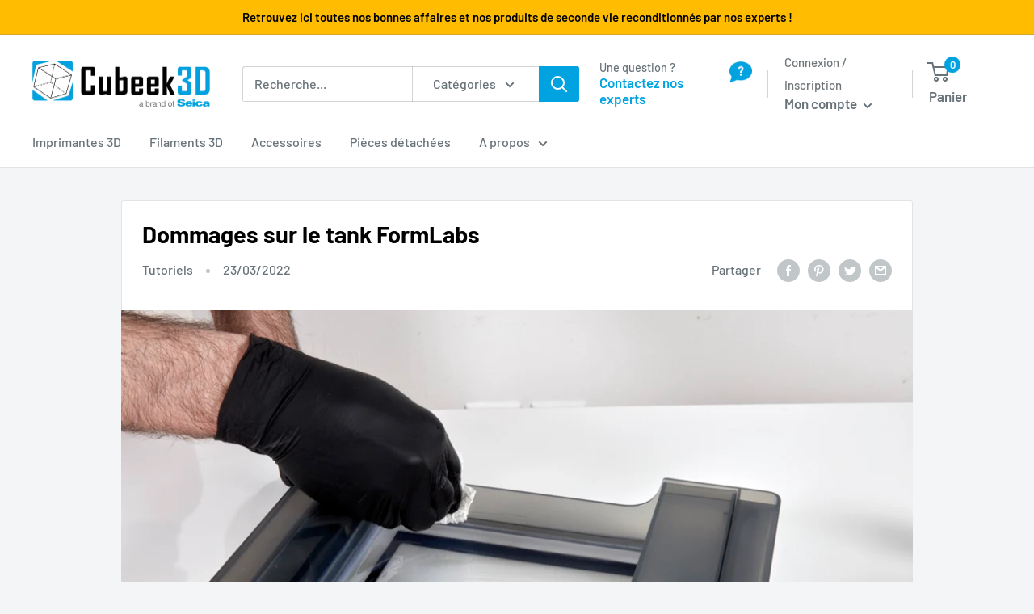

--- FILE ---
content_type: text/css
request_url: https://cubeek3d.com/cdn/shop/t/14/assets/cubeek.css?v=82714559807608791961705312901
body_size: 862
content:
.mt-2{margin-top:10px}.mb-0{margin-bottom:0!important}.mb-2{margin-bottom:10px!important}.pb-0{padding-bottom:0!important}.text-left{text-align:left!important}.text-center{text-align:center!important}.text-right{text-align:right!important}.cart-print{display:none;text-align:right;margin-bottom:10px}.cart-print a{cursor:pointer}.order-print{text-align:center;margin:10px 0 18px}.order-download a{color:#00a3e0}.order-download a:hover{text-decoration:underline}.only-print{display:none!important}.header__action-item--contact{line-height:1.2;display:flex;font-size:.9em}.header__action-item--contact a{color:#00a3e0}.header__action-item--contact .header__action-item-img{margin-left:10px}#contact-popover{min-width:300px}#contact-popover .popover__inner{padding:5px 10px 15px}#contact-popover .popover__secondary-action{display:flex;text-align:center;justify-content:space-around}#contact-popover .popover__secondary-action .popelem-icon svg{width:30px;height:30px;margin-bottom:10px}#contact-popover .popover__secondary-action .popelem-content{line-height:1.2}.template-product .section-product-main{background:#fff;padding:30px;margin-top:0;border:1px solid var(--border-color);border-radius:3px}.template-product .image-with-text{background:#fff;border:1px solid var(--border-color);border-radius:3px}.template-product .image-with-text.image-is-left img{border-radius:3px 0 0 3px}.template-product .image-with-text.image-is-right img{border-radius:0 3px 3px 0}.template-product [data-show-stock=false]{display:none}.block-product-video .video-responsive{display:inline-block;margin:16px 16px 16px 0}.block-product-video.n2-videos .video-responsive,.block-product-video.n4-videos .video-responsive{max-width:calc(50% - 8px)}.block-product-video.n2-videos .video-responsive.video-2,.block-product-video.n2-videos .video-responsive.video-4,.block-product-video.n4-videos .video-responsive.video-2,.block-product-video.n4-videos .video-responsive.video-4{margin-right:0}.block-product-video.n3-videos .video-responsive{max-width:calc(33.3333% - 12px)}.block-product-video.n3-videos .video-responsive.video-3{margin-right:0}.block-list .picto{margin-bottom:15px}.wbly-column-icon-text.with-separator .block-list__item{position:relative}.wbly-column-icon-text.with-separator .block-list__item:after{content:"";display:block;position:absolute;width:1px;background-color:#00a3e0;height:50%;top:25%;right:0}.wbly-column-icon-text.with-separator .block-list__item:last-child:after{content:none}.wbly-column-icon-text .article-item__excerpt{padding:0 15%}.Pricing{background:#fff;margin:20px 0}.Pricing .Pricing__head{padding:24px;height:110px;background-color:#00a3e0;color:#fff;text-align:center}.Pricing .Pricing__head .Pricing__name{font-size:1.6em;line-height:1.2}.Pricing .Pricing__content{padding:24px}.Pricing .Pricing__content .Pricing__details .line{display:flex;align-items:flex-start}.Pricing .Pricing__content .Pricing__details .line .pict{margin-top:2px}.Pricing .Pricing__content .Pricing__details .line .pict svg{fill:#00a3e0}.Pricing .Pricing__content .Pricing__details .line .text{margin-left:10px}.Pricing .Pricing__bottom{text-align:center;padding:25px 0}.Pricing .Pricing__bottom .Pricing__price .price{font-size:2em}.Pricing .Pricing__bottom .Pricing__price .period{font-size:1.3em}.Pricing .Pricing__bottom .button{margin-top:15px}@media screen and (max-width: 999px){:not(.scroller) .wbly-column-icon-text .block-list__item:after{content:none}}.video-responsive{position:relative;display:block;width:100%;padding:0;overflow:hidden}.video-responsive iframe{position:absolute;top:0;bottom:0;left:0;width:100%;height:100%;border:0}.video-responsive:before{display:block;content:"";padding-top:56.25%}.product-meta__information{margin:10px 0;color:#c00}.product-services{display:flex;justify-content:space-evenly;margin-top:15px}.product-services li{text-align:center;margin:20px 0 0}.product-services li img{width:48px;margin-bottom:10px}.product-services li p{font-size:.9em;font-style:italic}.engagement__item{display:flex;margin-bottom:50px}.engagement__item .engagement__item-icon{flex:0 0 100px;margin-right:25px}.engagement__item .engagement__item-icon svg,.engagement__item .engagement__item-icon img{width:100px}.shopify-section__collection-seo{margin-top:30px;margin-bottom:0}.shopify-section__collection-seo h2,.shopify-section__collection-seo .h2{font-size:22px;line-height:1.5}.shopify-section__collection-seo h3,.shopify-section__collection-seo .h3{font-size:19px;line-height:1.7}.shopify-section__collection-seo h4,.shopify-section__collection-seo .h4{font-size:17px;line-height:1.5;text-transform:uppercase}.banner,.banner .heading{color:#fff}.download-cell svg{position:relative;top:2px}.card__navigation--pdf{text-align:right}.card__navigation--pdf p{margin-bottom:0}.card__navigation--pdf svg{position:relative;top:4px}.blog-post>.card{border-bottom-left-radius:0;border-bottom-right-radius:0}.blog-post .page__subinfo{margin-top:8px;margin-bottom:15px}.blog-post .page__subinfo .page__meta{margin-top:0}.product-form__payment-container .rfq-btn{background:var(--secondary-button-background)!important;color:var(--secondary-button-text-color);border:1px solid var(--secondary-button-text-color);margin:9px;height:48px}.product-meta__devis{display:none}.footer .cookie-bar{color:#000}@media screen and (max-width: 640px){.template-product .section-product-main{padding:20px;margin-top:20px}.product-form__payment-container>*{margin:9px 0}.product-form__payment-container .rfq-btn{margin:9px 0}.engagement__item{display:block}.engagement__item .engagement__item-icon{text-align:center;margin-bottom:20px}.engagement__item h3{text-align:center}.shopify-section__collection-seo{font-size:.8em;margin-top:0}.shopify-section__collection-seo .h2,.shopify-section__collection-seo .rte h2{font-size:18px;line-height:1.4;margin:1em 0 .45em}.shopify-section__collection-seo .h3,.shopify-section__collection-seo .rte h3{font-size:16px;line-height:1.4;margin:1em 0 .45em}.template-article .article__card{margin-top:25px}.blog-post>.card{margin:0 calc(0px - var(--mobile-container-gutter))}}@media screen and (min-width: 641px) and (max-width: 939px){.product-form__payment-container>*{width:100%}}@media screen and (max-width: 939px){.header__action-item--contact .header__action-item-text{display:none}}@media screen and (min-width: 641px){.blog-post{margin-top:40px}.blog-post .page__subinfo{display:flex;align-items:center;justify-content:space-between;-moz-column-gap:20px;column-gap:20px}#contact-popover .icon--nav-triangle-borderless{right:50%}}@media screen and (min-width: 1000px){.template-product .section-product-main .col-product-gallery{width:58%}.template-product .section-product-main .col-product-info{width:42%}.product-gallery--with-thumbnails .product-gallery__carousel-wrapper{margin-left:10px}.popover--contact[aria-hidden=false]{transform:scale(1) translate(20px)}}.popover .icon--nav-triangle-borderless{right:50%}
/*# sourceMappingURL=/cdn/shop/t/14/assets/cubeek.css.map?v=82714559807608791961705312901 */


--- FILE ---
content_type: text/javascript
request_url: https://cubeek3d.com/cdn/shop/t/14/assets/custom.js?v=81436192692605722171666831012
body_size: -156
content:
Shopify.onCartUpdate=function(cart){};function setCookie(cname,cvalue,exdays){var d=new Date;d.setTime(d.getTime()+exdays*24*60*60*1e3);var expires="expires="+d.toUTCString();document.cookie=cname+"="+cvalue+";"+expires+";path=/"}function getCookie(cname){for(var name=cname+"=",ca=document.cookie.split(";"),i=0;i<ca.length;i++){for(var c=ca[i];c.charAt(0)==" ";)c=c.substring(1);if(c.indexOf(name)==0)return c.substring(name.length,c.length)}return""}$(function(){if($(".Pricing").length&&(maxHeight=0,$(".Pricing .Pricing__details").each(function(e){var heigth=$(this).outerHeight();heigth>maxHeight&&(maxHeight=heigth)}),$(".Pricing .Pricing__details").height(maxHeight)),$(".template-cart").length&&(NotPhysicalinCart=!1,otherProduct=!1,$(".line-item-table .line-item").each(function(e){$(this).data("physical")==!1?NotPhysicalinCart=!0:otherProduct=!0}),NotPhysicalinCart==!0&&otherProduct==!1&&$(".estimate-shipping").parent().hide()),$(".button--devis").on("click",function(e){setCookie("product_devis",$(".button--devis").data("product"),100)}),$("form#contact_form").length){var product_devis=getCookie("product_devis");product_devis?$("#contact-form-product").attr("value","Depuis la page produit "+product_devis):$("#contact-form-product").remove(),$(".form__submit").on("click",function(e){setCookie("product_devis","",0)})}});
//# sourceMappingURL=/cdn/shop/t/14/assets/custom.js.map?v=81436192692605722171666831012
